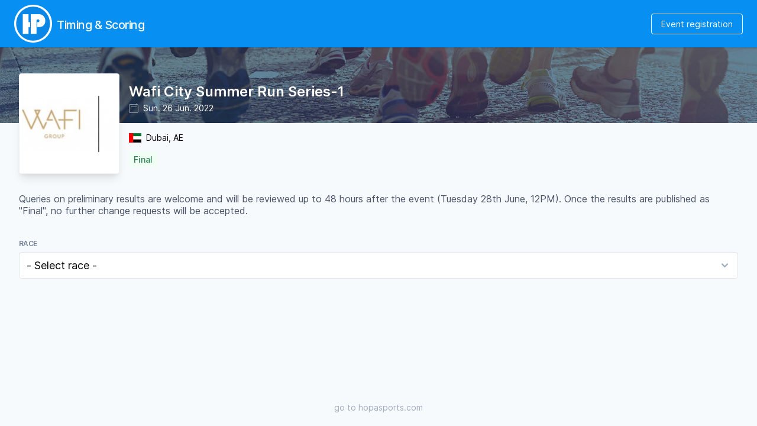

--- FILE ---
content_type: text/html; charset=UTF-8
request_url: https://results.hopasports.com/event/wafi-city-summer-run-series-1
body_size: 3190
content:
<!DOCTYPE html>
<html lang="en">
<head>
  <meta charset="utf-8">
  <meta name="viewport" content="width=device-width,minimum-scale=1.0,initial-scale=1.0,maximum-scale=1.0,user-scalable=no,viewport-fit=cover,shrink-to-fit=no">
  <meta http-equiv="X-UA-Compatible" content="IE=edge">
  <meta name="csrf-token" content="xtyFvYzaTeXkpTppvBmmr9Sph23LNvx5YMD6FuGb">
  <title>Wafi City Summer Run Series-1 | Results | Hopasports</title>
  <link href="/css/app.css?id=b39f40d9f87fcdd223301b511f3be567" rel="stylesheet">

    <link rel="apple-touch-icon" sizes="180x180" href="/apple-touch-icon.png">
<link rel="icon" type="image/png" sizes="96x96" href="/favicon-96x96.png">
<link rel="icon" type="image/png" sizes="48x48" href="/favicon-48x48.png">
<link rel="icon" type="image/png" sizes="32x32" href="/favicon-32x32.png">
<link rel="icon" type="image/png" sizes="16x16" href="/favicon-16x16.png">
<link rel="manifest" href="/site.webmanifest">
<link rel="mask-icon" href="/safari-pinned-tab.svg" color="#0986e6">
<meta name="msapplication-TileColor" content="#2d89ef">
<meta name="theme-color" content="#ffffff">  <meta property="og:title" content="Wafi City Summer Run Series-1 | Results | Hopasports">
<meta property="og:description" content="For the first time, Wafi City Summer Run Series-1 is taking place on June 26th Sunday, 2022!    Dubai Sports Council and Wafi City, organize the first Indoor Run Series at Wafi City.    This 800M, 3KM, and 5KM indoor run welcomes families, novice and">
<meta property="og:image" content="https://d2zynyk4hejpfc.cloudfront.net/events/1128/logo.jpg?ts=1656502902">
<meta property="og:url" content="https://results.hopasports.com/event/wafi-city-summer-run-series-1">
<meta property="og:type" content="website">
<meta name="twitter:card" content="summary">
<meta property="og:site_name" content="Hopatec Sports Services">
<meta property="fb:app_id" content="438671883468474" />
<meta name="twitter:site" content="@hopasports">
  <!-- Global site tag (gtag.js) - Google Analytics -->
<script async src="https://www.googletagmanager.com/gtag/js?id=UA-55131910-2"></script>
<script>
  window.dataLayer = window.dataLayer || [];
  function gtag(){dataLayer.push(arguments);}
  gtag('js', new Date());

  gtag('config', 'UA-55131910-2');
</script>

  </head>
<body class="bg-gray-100 antialiased leading-none">
  <div id="app" class="min-h-screen flex flex-col">
    <header id="header" class="fixed z-20 inset-x-0 bg-primary shadow nav-title-active">
  <div class="container mx-auto py-2 px-4 lg:px-6">
    <nav id="nav-top" class="flex items-start h-12 lg:h-16 justify-between overflow-hidden">
      <div class="flex items-center flex-grow pb-20 overflow-x-auto" style="overflow-scrolling: touch;">
        <div class="mr-2">
          <a href="https://results.hopasports.com" class="block text-white hover:text-primary">
            <svg class="h-12 w-12 lg:h-16 lg:w-16" xmlns="http://www.w3.org/2000/svg" viewBox="0 0 46.163 46.052">
              <path d="M46.163 23.026c0 12.717-10.334 23.026-23.08 23.026C10.333 46.052 0 35.742 0 23.026 0 10.309 10.334 0 23.082 0 35.83 0 46.163 10.31 46.163 23.026z" fill="currentColor" />
              <path d="M44.81 23.061c0 12.069-9.744 21.852-21.764 21.852S1.282 35.13 1.282 23.061c0-12.067 9.744-21.85 21.764-21.85S44.81 10.994 44.81 23.06z" fill="#fff" />
              <path d="M43.665 23.027c0 11.44-9.234 20.712-20.625 20.712-11.39 0-20.625-9.273-20.625-20.712S11.65 2.315 23.04 2.315c11.39 0 20.625 9.273 20.625 20.712z" fill="#0986e6" />
              <path d="M27.242 35.49h-6.96V11.45H30.53l.796.154.616.129.617.128.385.129.257.102.334.103.488.231.36.18.359.257.334.308.436.41.437.438.488.565.257.462.334.54.257.59.256.668.077.385.129.514.128.873v2.594l-.102.231-.129.411-.154.514-.205.565-.488.9-.566.795-.796.848-.847.616-.9.463-.564.154-.694.205-.847.18-.745.077-.334.077H27.91v-6.061h1.643l.437-.154.334-.335.205-.23.206-.412.077-.41-.026-.54-.205-.437-.231-.41-.309-.283-.539-.231-.873-.026-.283.129-.488.308-.308.36-.308.513v8.193zM10.47 11.476h7.063v9.734h1.978v6.01h-1.978v8.27h-7.037z" fill="#fff" />
            </svg>
          </a>
        </div>
        <div class="flex-1 relative self-start">
          <span class="nav-title absolute mt-4 lg:mt-6 lg:font-medium lg:text-xl tracking-tight text-white whitespace-no-wrap">
            Timing &amp; Scoring
          </span>
        </div>
        <div class="nav-right">
          <div class="hidden lg:block ml-6">
            <a href="https://www.hopasports.com/" target="_blank" class="text-sm px-4 py-2 leading-none border rounded text-white border-white hover:border-transparent hover:text-primary hover:bg-white mt-0">Event registration</a>
          </div>
        </div>
      </div>
    </nav>
  </div>
</header>

    <main class="flex-grow mt-16 lg:mt-20">
      <section class="jumbotron h-24 lg:h-32">
    <div class="h-full w-full bg-primary opacity-25"></div>
</section>
<div class="px-4 flex justify-around items-center lg:hidden bg-gray-200 h-8">
    <div class="flex-1">
        <div class="flex items-center">
  <div><svg class="h-4 w-4 opacity-50" xmlns="http://www.w3.org/2000/svg" viewBox="0 0 16 16"><path fill-rule="evenodd" clip-rule="evenodd" d="M4 2v.5a.5.5 0 01-1 0V2h-.5A1.5 1.5 0 001 3.5v10A1.5 1.5 0 002.5 15h11a1.5 1.5 0 001.5-1.5v-10A1.5 1.5 0 0013.5 2H13v.5a.5.5 0 01-1 0V2H4zm9.5-1H13V.5a.5.5 0 00-1 0V1H4V.5a.5.5 0 00-1 0V1h-.5A2.5 2.5 0 000 3.5v10A2.5 2.5 0 002.5 16h11a2.5 2.5 0 002.5-2.5v-10A2.5 2.5 0 0013.5 1zm-1 5h-9a.5.5 0 010-1h9a.5.5 0 010 1z" fill="currentColor"/></svg></div>
  <div class="ml-2 text-sm">Sun. 26 Jun. 2022</div>
</div>    </div>
    <div class="truncate">
        <div class="flex items-center">
	<span class="fi fi-ae"></span>
	<span class="ml-2 text-sm">Dubai, AE</span>
</div>
    </div>
</div>
      <div class="container mx-auto py-4 px-6 lg:px-8 relative">
        <div class="-mt-40 lg:-mt-32 pt-6 flex flex-col">
    <div class="flex -ml-2 lg:ml-0 mt-1 z-10">
        <div class="flex-shrink-0 self-start bg-white lg:border lg:border-gray-200 rounded p-1 lg:shadow-lg">
            <a href="https://www.hopasports.com/event/wafi-city-summer-run-series-1" target="_blank"><img class="h-16 w-16 lg:h-40 lg:w-40 object-contain" src="https://d2zynyk4hejpfc.cloudfront.net/events/1128/logo.jpg?ts=1656502902"></a>
        </div>
        <div class="ml-4 flex flex-col justify-between">
            <div class="flex-1 text-white flex flex-col justify-center">
                <div id="page-title" class="text-lg lg:text-2xl font-semibold"><a href="https://www.hopasports.com/event/wafi-city-summer-run-series-1" target="_blank">Wafi City Summer Run Series-1</a></div>
                <div class="hidden lg:block mt-2">
                    <div class="flex items-center">
  <div><svg class="h-4 w-4 opacity-50" xmlns="http://www.w3.org/2000/svg" viewBox="0 0 16 16"><path fill-rule="evenodd" clip-rule="evenodd" d="M4 2v.5a.5.5 0 01-1 0V2h-.5A1.5 1.5 0 001 3.5v10A1.5 1.5 0 002.5 15h11a1.5 1.5 0 001.5-1.5v-10A1.5 1.5 0 0013.5 2H13v.5a.5.5 0 01-1 0V2H4zm9.5-1H13V.5a.5.5 0 00-1 0V1H4V.5a.5.5 0 00-1 0V1h-.5A2.5 2.5 0 000 3.5v10A2.5 2.5 0 002.5 16h11a2.5 2.5 0 002.5-2.5v-10A2.5 2.5 0 0013.5 1zm-1 5h-9a.5.5 0 010-1h9a.5.5 0 010 1z" fill="currentColor"/></svg></div>
  <div class="ml-2 text-sm">Sun. 26 Jun. 2022</div>
</div>                </div>
            </div>

            <div class="hidden lg:block flex-1">
                <div class="pt-4">
                    <div class="flex items-center">
	<span class="fi fi-ae"></span>
	<span class="ml-2 text-sm">Dubai, AE</span>
</div>
                </div>
                                    <div class="pt-4">
                        <span class="px-2 py-1 leading-tight inline-flex items-center bg-green-100 rounded">
		<span class="text-sm font-medium text-green-700">Final</span>
</span>
                    </div>
                            </div>
        </div>
    </div>
</div>
<section id="results" class="mt-16 lg:mt-8">
            <div class="block lg:hidden absolute top-0 right-0 mr-2 mt-2">
          <span class="px-2 py-1 leading-tight inline-flex items-center bg-green-100 rounded">
		<span class="text-sm font-medium text-green-700">Final</span>
</span>
        </div>

                <div class="resultsintro pt-4 lg:pt-0 mb-10 text-gray-700 leading-tight">
          Queries on preliminary results are welcome and will be reviewed up to 48 hours after the event (Tuesday 28th June, 12PM). Once the results are published as "Final", no further change requests will be accepted.
        </div>
        
                <div id="results_container">
            <results :races_with_pt="JSON.parse('[{\u0022id\u0022:\u00221-i\u0022,\u0022race_id\u0022:1,\u0022pt\u0022:\u0022i\u0022,\u0022title\u0022:\u00225KM\u0022,\u0022ranktime\u0022:1,\u0022precision\u0022:\u002210s\u0022,\u0022hidealttime\u0022:1,\u0022hidebib\u0022:0,\u0022hiderank\u0022:0,\u0022hidephoto\u0022:true,\u0022hidedetail\u0022:0,\u0022categories\u0022:[{\u0022title\u0022:\u0022M\\\/F 13-99\u0022,\u0022genders\u0022:{\u0022M\u0022:55,\u0022F\u0022:16}}]},{\u0022id\u0022:\u00222-i\u0022,\u0022race_id\u0022:2,\u0022pt\u0022:\u0022i\u0022,\u0022title\u0022:\u00223KM Open\u0022,\u0022ranktime\u0022:1,\u0022precision\u0022:\u002210s\u0022,\u0022hidealttime\u0022:1,\u0022hidebib\u0022:0,\u0022hiderank\u0022:0,\u0022hidephoto\u0022:true,\u0022hidedetail\u0022:0,\u0022categories\u0022:[{\u0022title\u0022:\u0022M\\\/F 13-99\u0022,\u0022genders\u0022:{\u0022M\u0022:27,\u0022F\u0022:15}}]},{\u0022id\u0022:\u00223-i\u0022,\u0022race_id\u0022:3,\u0022pt\u0022:\u0022i\u0022,\u0022title\u0022:\u00223KM Emirati\u0022,\u0022ranktime\u0022:1,\u0022precision\u0022:\u002210s\u0022,\u0022hidealttime\u0022:1,\u0022hidebib\u0022:0,\u0022hiderank\u0022:0,\u0022hidephoto\u0022:true,\u0022hidedetail\u0022:0,\u0022categories\u0022:[{\u0022title\u0022:\u0022M\\\/F 13-99\u0022,\u0022genders\u0022:{\u0022M\u0022:19,\u0022F\u0022:8}}]},{\u0022id\u0022:\u00224-i\u0022,\u0022race_id\u0022:4,\u0022pt\u0022:\u0022i\u0022,\u0022title\u0022:\u0022800M\u0022,\u0022ranktime\u0022:1,\u0022precision\u0022:\u002210s\u0022,\u0022hidealttime\u0022:1,\u0022hidebib\u0022:0,\u0022hiderank\u0022:0,\u0022hidephoto\u0022:true,\u0022hidedetail\u0022:0,\u0022categories\u0022:[{\u0022title\u0022:\u0022M\\\/F 0-12\u0022,\u0022genders\u0022:{\u0022M\u0022:19,\u0022F\u0022:9}}]}]')" results_url="https://results.hopasports.com/static_forward/en/event/wafi-city-summer-run-series-1/results" ts="1656500766"></results>
        </div>
            </section>
      </div>
    </main>
    <footer class="items-end">
      <div class="container mx-auto p-6 text-center text-sm text-gray-500">
        go to <a href="https://www.hopasports.com" target="_blank">hopasports.com</a>
      </div>
    </footer>
  </div>
  
  <script src="/js/app.js?id=08129274e6f363e37cce4206824db60d"></script>

    <script src="/js/vue.js?id=e332da5b73660439a8db615d948011e8"></script>
  
  
  <script type="text/javascript">
    navTitle();
  </script>
</body>
</html>
